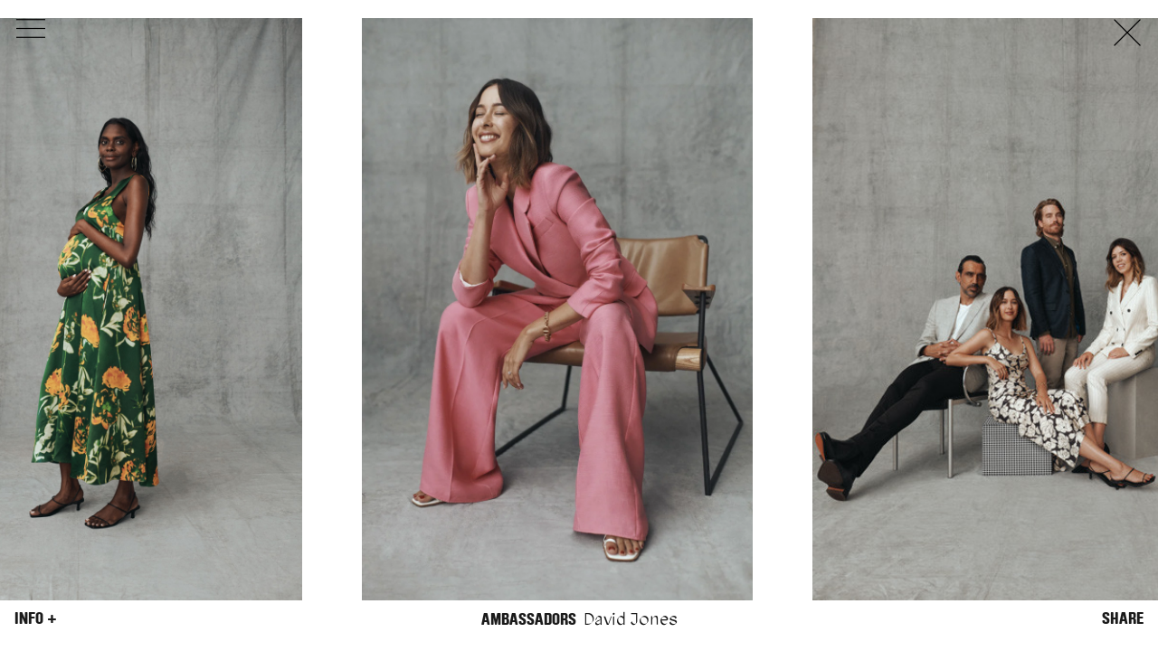

--- FILE ---
content_type: text/html; charset=UTF-8
request_url: https://artist-group.net/projects/jones-ambassador-x-2021
body_size: 3223
content:
<!doctype html>
<html lang="en">

<head>
  <meta charset="utf-8">
  <meta name="viewport" content="width=device-width,initial-scale=1.0">
  <title>Artist Group | Ambassadors</title>
  <link rel="shortcut icon"
    href="https://artist-group.net/assets/images/favicon.png?v=835aa712df62d80d09b8397abbd0deb944426348" />
      <script src="https://cdn.jsdelivr.net/npm/vanilla-lazyload@19.1.3/dist/lazyload.min.js"></script>    <link rel="stylesheet" href="https://artist-group.net/assets/css/bundle.css?v=eb0f1c4c3dd4467bfb1fbd0932d2d8bb8fca31c3">    <link rel="stylesheet" href="https://unpkg.com/flickity@2/dist/flickity.min.css">    <script>window.KIRBY_HOME = 'https://artist-group.net'</script>
    <script src="https://unpkg.com/jquery@3.2.1/dist/jquery.min.js"></script>    <script src="https://unpkg.com/imagesloaded@4.1.3/imagesloaded.pkgd.min.js"></script>    <script src="https://unpkg.com/waypoints@4.0.1/lib/jquery.waypoints.min.js"></script>    <script src="https://unpkg.com/flickity@2/dist/flickity.pkgd.min.js"></script>    <script src="https://unpkg.com/draggabilly@2.1.1/dist/draggabilly.pkgd.min.js"></script>    <script src="https://cdn.jsdelivr.net/npm/sortablejs@1.6.1/Sortable.min.js"></script>    <script src="https://unpkg.com/packery@2.1.1/dist/packery.pkgd.min.js"></script>    <script src="https://artist-group.net/assets/js/main.js?v=3ebebd7226d6303cd3b0dc374fd03510ecaca34c"></script>          <script async src="https://www.googletagmanager.com/gtag/js?id=UA-108867373-1"></script>
      <script>
        window.dataLayer = window.dataLayer || [];
        function gtag() { dataLayer.push(arguments); }
        gtag('js', new Date());
        gtag('config', 'UA-108867373-1');
      </script>
      </head>

<body data-template="project" data-page="projects/jones-ambassador-x-2021" data-user="">
        <section class="about">
    <div class="about__inner">
      <div class="large large-offset caps about__names">
                  <a href="https://artist-group.net/disciplines/photographer">
            <span class="light">
              Photographer            </span>
          </a>
                                                              <a href="https://artist-group.net/people/georges-antoni">
                <span class="words">
                  Georges Antoni                </span>
              </a> /                                        <a href="https://artist-group.net/people/levon-baird">
                <span class="words">
                  Levon Baird                </span>
              </a> /                                        <a href="https://artist-group.net/people/daniel-goode">
                <span class="words">
                  Daniel Goode                </span>
              </a> /                                        <a href="https://artist-group.net/people/bec-parsons">
                <span class="words">
                  Bec Parsons                </span>
              </a>                                        <a href="https://artist-group.net/disciplines/motion">
            <span class="light">
              Motion            </span>
          </a>
                                                              <a href="https://artist-group.net/people/claudia-rose">
                <span class="words">
                  Claudia Rose                </span>
              </a> /                                        <a href="https://artist-group.net/people/phoebe-wolfe">
                <span class="words">
                  Phoebe Wolfe                </span>
              </a>                                        <a href="https://artist-group.net/disciplines/stylist">
            <span class="light">
              Stylist            </span>
          </a>
                                                              <a href="https://artist-group.net/people/michelle-jank">
                <span class="words">
                  Michelle Jank                </span>
              </a> /                                        <a href="https://artist-group.net/people/rachel-wayman">
                <span class="words">
                  Rachel Wayman                </span>
              </a> /                                        <a href="https://artist-group.net/people/nichhia-wippell">
                <span class="words">
                  Nichhia Wippell                </span>
              </a>                                        <a href="https://artist-group.net/disciplines/set-designer">
            <span class="light">
              Set Stylist            </span>
          </a>
                                                              <a href="https://artist-group.net/people/joseph-gardner">
                <span class="words">
                  JOSEPH GARDNER                </span>
              </a>                                        <a href="https://artist-group.net/disciplines/food-stylist">
            <span class="light">
              Food Stylist            </span>
          </a>
                                                              <a href="https://artist-group.net/people/chris-yuille">
                <span class="words">
                  Chris Yuille                </span>
              </a>                                        <a href="https://artist-group.net/disciplines/hair">
            <span class="light">
              Hair Stylist            </span>
          </a>
                                                              <a href="https://artist-group.net/people/daren-borthwick">
                <span class="words">
                  Daren Borthwick                </span>
              </a> /                                        <a href="https://artist-group.net/people/michael-brennan">
                <span class="words">
                  Michael Brennan                </span>
              </a> /                                        <a href="https://artist-group.net/people/sophie-roberts">
                <span class="words">
                  Sophie Roberts                </span>
              </a>                                        <a href="https://artist-group.net/disciplines/makeup">
            <span class="light">
              Makeup Artist            </span>
          </a>
                                                              <a href="https://artist-group.net/people/peter-beard">
                <span class="words">
                  Peter Beard                </span>
              </a> /                                        <a href="https://artist-group.net/people/stoj">
                <span class="words">
                  Stoj BULIC                </span>
              </a> /                                        <a href="https://artist-group.net/people/gillian-campbell">
                <span class="words">
                  Gillian Campbell                </span>
              </a> /                                        <a href="https://artist-group.net/people/linda-jefferyes">
                <span class="words">
                  Linda Jefferyes                </span>
              </a>                                        <a href="https://artist-group.net/people/richard-bailey">
            <span class="light">
              Archive            </span>
          </a>
                                                              <a href="https://artist-group.net/people/richard-bailey">
                <span class="words">
                  Richard Bailey                </span>
              </a>                                        <a href="https://artist-group.net/people/production">
            <span class="light">
              Production            </span>
          </a>
                            <a href="https://artist-group.net/disciplines/copyright">
            <span class="light">
              ©            </span>
          </a>
                                                            <a href="#about" class="light">Agency</a>
        <br /><br />
      </div>

      <div class="about__text large caps" style="display: none">
        <div class="gutter about-text">
          <p>Artist Group represents some of Australia's most accomplished fashion creative artists: photographers, stylists, film-makers, hair stylists, makeup artists and art directors, producing leading editorial and advertising imagery. </p>
<p>Our team of agents and producers take pride in nourishing outstanding new creative talent. We work collaboratively with editorial and advertising clients to realise excellence in visual content. We fulfil our clients' briefs, small and large, to deliver tailor-made multi-media and multi-format imagery for brands and publications.  </p>
<p>The Artist Group supports our artists and clients through bespoke production, with services including budget negotiation, location scouting and permits, casting, on-set production and full post production.</p>        </div>
        <br />
      </div>

      <div class="about__contact large caps">
        <div class="gutter">
          <br /><br />
          <div class="serif caps">Sydney Office</div>
          <p>36 Jersey Rd<br />
Woollahra NSW 2025<br />
Australia</p>          +61 2 8340 3999<br />
          <a href="/cdn-cgi/l/email-protection#18797f7d767b6158796a6c716b6c357f6a776d6836767d6c"><span class="__cf_email__" data-cfemail="2c4d4b49424f556c4d5e58455f58014b5e43595c02424958">[email&#160;protected]</span></a>
        </div>
      </div>
    </div>
  </section>

    
    <div class="trigger">
      <a href="#">
        <span class="trigger--menu">
          <svg xmlns="http://www.w3.org/2000/svg" width="56" height="40" viewBox="0 0 56 40"><title>hamburger</title><line y1="3" x2="56" y2="3" fill="#fff" stroke="#000" stroke-miterlimit="10" stroke-width="5"/><line y1="37" x2="56" y2="37" fill="#fff" stroke="#000" stroke-miterlimit="10" stroke-width="5"/><line y1="20" x2="56" y2="20" fill="#fff" stroke="#000" stroke-miterlimit="10" stroke-width="5"/></svg>        </span>
        <span class="trigger--close">
          <svg xmlns="http://www.w3.org/2000/svg" width="56" height="56" viewBox="0 0 56 56"><title>close</title><line x1="2.83333" y1="2.83333" x2="53.16667" y2="53.16667" fill="#fff" stroke="#000" stroke-miterlimit="10" stroke-width="5"/><line x1="53.16667" y1="2.83333" x2="2.83333" y2="53.16667" fill="#fff" stroke="#000" stroke-miterlimit="10" stroke-width="5"/></svg>        </span>
      </a>
    </div>

    <main class="scroll">
      <div class="space"></div>
      <div class="page">
      

  <div class="project">
    <div class="project__close">
      <a href="#">
        <span class="project__close--close">
          <svg xmlns="http://www.w3.org/2000/svg" width="56" height="56" viewBox="0 0 56 56"><title>close</title><line x1="2.83333" y1="2.83333" x2="53.16667" y2="53.16667" fill="#fff" stroke="#000" stroke-miterlimit="10" stroke-width="5"/><line x1="53.16667" y1="2.83333" x2="2.83333" y2="53.16667" fill="#fff" stroke="#000" stroke-miterlimit="10" stroke-width="5"/></svg>        </span>
      </a>
    </div>

        
      <div class="project__slides">
                              <div class="project__slide" data-type="jpg">
                              <img src="https://artist-group.net/thumbs/projects/jones-ambassador-x-2021/20201216_jones_inthefamily_01_6056-900x1350.jpg" alt="">                          </div>
                      <div class="project__slide" data-type="jpg">
                              <img src="https://artist-group.net/thumbs/projects/jones-ambassador-x-2021/20201216_jones_inthefamily_04_6415_preview_scale_100_ppi_300_embedmetadata_true-918x608.jpg" alt="">                          </div>
                      <div class="project__slide" data-type="jpg">
                              <img src="https://artist-group.net/thumbs/projects/jones-ambassador-x-2021/20201216_jones_inthefamily_07_6739-900x1350.jpg" alt="">                          </div>
                      <div class="project__slide" data-type="jpg">
                              <img src="https://artist-group.net/thumbs/projects/jones-ambassador-x-2021/20201216_jones_inthefamily_08_7130-1_preview_scale_100_ppi_300_embedmetadata_true-900x1350.jpg" alt="">                          </div>
                      <div class="project__slide" data-type="jpg">
                              <img src="https://artist-group.net/thumbs/projects/jones-ambassador-x-2021/20201216_jones_inthefamily_08_7206-900x1350.jpg" alt="">                          </div>
                      <div class="project__slide" data-type="jpg">
                              <img src="https://artist-group.net/thumbs/projects/jones-ambassador-x-2021/20201216_jones_inthefamily_09_7280-900x1350.jpg" alt="">                          </div>
                      <div class="project__slide" data-type="jpg">
                              <img src="https://artist-group.net/thumbs/projects/jones-ambassador-x-2021/20201216_jones_inthefamily_12_7867-1_preview_scale_100_ppi_300_embedmetadata_true-900x1350.jpg" alt="">                          </div>
                        </div>
    
          <div class="project__details">
        <div class="project__details__left caps">
                      <span class="project__details__info">
              <a href="#">Info +</a>
            </span>
                  </div>
        <div class="project__details__middle">
          <div class="project__details__title">
            <span
              class="caps">Ambassadors</span>&ensp;<span
                class="serif"
                style="font-size: 1.03em;">David Jones</span>
                      </div>
          <div class="project__details__people caps">
            <br />
                                                            <div>
                                          <span class="sans-regular">
                        <a href="https://artist-group.net/disciplines/makeup">Makeup Artist</a>
                      </span>
                                        <a href="https://artist-group.net/people/gillian-campbell">Gillian Campbell</a>
                  </div>
                                                                                          <div>
                                          <span class="sans-regular">
                        <a href="https://artist-group.net/disciplines/stylist">Stylist</a>
                      </span>
                                        <a href="https://artist-group.net/people/rachel-wayman">Rachel Wayman</a>
                  </div>
                                                    </div>
        </div>

        <div class="project__details__right caps project__share">
                      <a class="project__share__trigger" href="#">Share</a>
            <span class="project__share__contents">
              <a target="_blank" href="https://www.facebook.com/sharer/sharer.php?u=https%3A%2F%2Fartist-group.net%2Fprojects%2Fjones-ambassador-x-2021">FB</a>
              <a target="_blank" href="https://twitter.com/share?url=https%3A%2F%2Fartist-group.net%2Fprojects%2Fjones-ambassador-x-2021&amp;text=Ambassadors&amp;via=theartistgroup_">TW</a>
              &emsp;
              <a href="#" class="project__share__close">Close</a>
            </span>
                  </div>
      </div>
      </div>

  </div>
  </main>

  <div class="footer caps">
    <div class="footer__left">
      <a href="https://artist-group.net">Artist Group</a>
      &emsp;
      <a href="#top">&uarr;</a>
    </div>
    <!-- 
    <form class="footer__right" action="https://artist-group.us14.list-manage.com/subscribe/post?u=d71ffec24b70175d8b96bd765&amp;id=3c73e2aedc" target="_blank" method="POST">
      <input class="subscribe__input" type="email" name="EMAIL" placeholder="Subscribe" />&ensp;&bull;&ensp;<a target="_blank" href="https://www.facebook.com/THE-ARTIST-GROUP-SYDNEY-304003359664766/">FB</a> <a target="_blank" href="https://www.instagram.com/theartistgroup">IG</a> <a target="_blank" href="https://twitter.com/theartistgroup_">TW</a>
    </form>
    -->
    <div class="footer__right">
      <a href="/internships">Internships</a>&nbsp;&nbsp;
      <a href="https://www.instagram.com/theartistgroup" title="Instagram">IG</a>&nbsp;
      <a href="https://www.linkedin.com/company/the-artist-group_2" title="LinkedIn">LI</a>&nbsp;&nbsp;&nbsp;
    </div>
  </div>
<script data-cfasync="false" src="/cdn-cgi/scripts/5c5dd728/cloudflare-static/email-decode.min.js"></script></body>

</html>